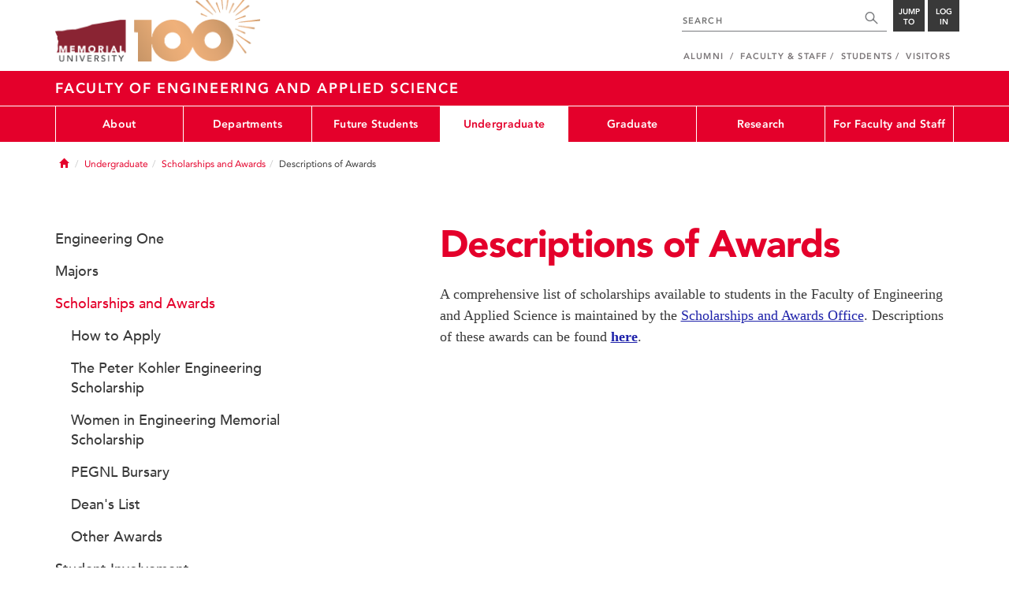

--- FILE ---
content_type: text/html; charset=UTF-8
request_url: https://www.mun.ca/engineering/undergraduate/scholarships-and-awards/descriptions-of-awards/
body_size: 8450
content:
<!DOCTYPE html >
<html lang="en-CA"
 prefix="og: http://ogp.me/ns# fb: http://ogp.me/ns/fb# foaf: http://xmlns.com/foaf/0.1/ dc: http://purl.org/dc/elements/1.1/"
 vocab="http://schema.org/"
 itemscope="" itemtype="http://schema.org/WebPage">

<head>
 <meta charset="utf-8"/>
<meta http-equiv="Content-type" content="text/html; charset=utf-8"/>
<meta http-equiv="X-UA-Compatible" content="IE=edge">
<meta name="viewport" content="width=device-width, initial-scale=1">
<link rel="canonical" href="https://www.mun.ca/engineering/undergraduate/scholarships-and-awards/descriptions-of-awards/"/>



 <script>(function (w, d, s, l, i) {
 w[l] = w[l] || [];
 w[l].push({
 'gtm.start': new Date().getTime(), event: 'gtm.js'
 });
 var f = d.getElementsByTagName(s)[0],
 j = d.createElement(s), dl = l != 'dataLayer' ? '&l=' + l : '';
 j.async = true;
 j.src =
 'https://www.googletagmanager.com/gtm.js?id=' + i + dl;
 f.parentNode.insertBefore(j, f);
 })(window, document, 'script', 'dataLayer', 'GTM-TB37L6');</script>

<title>Descriptions of Awards | Faculty of Engineering and Applied Science | Memorial University of
 Newfoundland</title>

<link rel="preload" href="https://www.mun.ca/appinclude/stratum/js/bowser.js?id=b1c67ec783de3038f2624bfa60b86643&x-stratum-cacheable-asset=1" as="script">
<link rel="preload" href="https://www.mun.ca/appinclude/stratum/js/jquery-bundle.js?id=c25ccce2e4c696de405a19bb617e33ef&x-stratum-cacheable-asset=1" as="script">
<link rel="preload" href="https://www.mun.ca/appinclude/stratum/js/app.js?id=42f847eca8d3c1d4e2f7c5dcbc75fbf8&x-stratum-cacheable-asset=1" as="script">
<link rel="preload" href="https://www.mun.ca/appinclude/stratum/css/app.css?id=cd8e0594519a3fa82167edd3abae0f47&x-stratum-cacheable-asset=1" as="style">
<link rel="preload" href="https://www.mun.ca/appinclude/stratum/css/bottom.css?id=1cb694a66fb44a1e90b5178806c4ff96&x-stratum-cacheable-asset=1" as="style">
<link rel="preload" href="https://www.mun.ca/appinclude/stratum/images/MUN_Logo_Tagline_RGB.png?5d9aacec60306618ddc2e7b5801b7673" as="image" >
<link rel="preload" href="https://www.mun.ca/appinclude/stratum/images/MUN_Logo_RGB.png?1e058e0f542b9b6d1b14a96c150cb0c6" as="image" >
<link rel="preload" href="https://www.mun.ca/appinclude/stratum/images/mun-100-masthead-logo.png?601f2833b7cd6b81024de65e5a57f986" as="image" >
<link rel="preload" href="https://www.mun.ca/appinclude/stratum/fonts/7147ec3a-8ff8-4ec9-8c5c-bd1571dc6ae6.woff2?074cfd4a4adbcfd11ebf4a50b0e83601" as="font" type="font/woff2" crossorigin="anonymous">
<link rel="preload" href="https://www.mun.ca/appinclude/stratum/fonts/icomoon.woff2?2799c2b799b9977e2f34ed509472c0a4" as="font" type="font/woff2" crossorigin="anonymous">
<link rel="preload" href="https://www.mun.ca/appinclude/stratum/fonts/2cac77ec-9bc0-4ee7-87e4-27650190744f.woff2?b88cd394783954e4599ae801d3a73aa6" as="font" type="font/woff2" crossorigin="anonymous">
<link rel="preload" href="https://www.mun.ca/appinclude/stratum/fonts/5a05cf7f-f332-456f-ae67-d8c26e0d35b3.woff2?de4f67b8545dc903765d53b0346df833" as="font" type="font/woff2" crossorigin="anonymous">
<link rel="preload" href="https://www.mun.ca/appinclude/stratum/fonts/b9ebb19d-88c1-4cbd-9baf-cf51972422ec.woff2?dd3441203c41f450912336d7f356115f" as="font" type="font/woff2" crossorigin="anonymous">
<link rel="preload" href="https://www.mun.ca/appinclude/stratum/fonts/c4352a95-7a41-48c1-83ce-d8ffd2a3b118.woff2?7ef7482c33eafdf91cb366853e3a4c4c" as="font" type="font/woff2" crossorigin="anonymous">

<meta name="copyright" content="Copyright (c) 2021 Memorial University of Newfoundland">
<meta name="title" content="Descriptions of Awards | Faculty of Engineering and Applied Science | Memorial University of Newfoundland">



 <meta name="keywords" content="">
 <meta name="description" content="A comprehensive list of scholarships available to students in the Faculty of Engineering and Applied Science is maintained by the Scholarships and Awards Office. Descriptions of these awards can be found here.">



<meta name="generator" content="Terminal Four"/>
<meta property="og:url" content="https://www.mun.ca/engineering/undergraduate/scholarships-and-awards/descriptions-of-awards/"/>
<meta property="og:type" content="website"/>
<meta property="og:locale" content="en_CA"/>
<meta property="og:site_name" content="Memorial University of Newfoundland"/>
<meta property="og:title" content="Descriptions of Awards | Faculty of Engineering and Applied Science"/>
<meta property="og:description" content="A comprehensive list of scholarships available to students in the Faculty of Engineering and Applied Science is maintained by the Scholarships and Awards Office. Descriptions of these awards can be found here."/>
<meta property="og:image" content="https://www.mun.ca/appinclude/stratum/images/social-media-default-icon.jpg?92048c39b648897691cd44b1aa982d3c&x-stratum-cacheable-asset=1"/>
<meta name="twitter:domain" content="www.mun.ca"/>
<meta name="twitter:title" content="Descriptions of Awards | Faculty of Engineering and Applied Science"/>
<meta name="twitter:description" content="A comprehensive list of scholarships available to students in the Faculty of Engineering and Applied Science is maintained by the Scholarships and Awards Office. Descriptions of these awards can be found here."/>
<meta name="twitter:card" content="summary_large_image"/>
<meta name="twitter:card" content="summary_large_image"/>
<meta name="twitter:image" content="https://www.mun.ca/appinclude/stratum/images/social-media-default-icon.jpg?92048c39b648897691cd44b1aa982d3c&x-stratum-cacheable-asset=1"/>

<script type="application/ld+json"> {
 "@context": "http://schema.org",
 "@type": "CollegeOrUniversity",
 "name": "Memorial University of Newfoundland",
 "url": "http://www.mun.ca",
 "sameAs": [
 "http://www.facebook.com/MemorialUniversity",
 "http://twitter.com/memorialu",
 "http://instagram.com/memorialuniversity",
 "http://www.youtube.com/user/MemorialUVideos",
 "http://memorialfutureu.tumblr.com/"
 ],
 "logo": "https://www.mun.ca/appinclude/stratum/images/gkg-mun-logo.jpg?8726997c62e4a5dbf8247b8c9adf4abc&x-stratum-cacheable-asset=1",
 "image": "https://www.mun.ca/appinclude/stratum/images/MUN_Logo_RGB.png?1e058e0f542b9b6d1b14a96c150cb0c6&x-stratum-cacheable-asset=1"
 }

</script>  <link rel="apple-touch-icon" sizes="57x57" href="/appinclude/stratum/favicon/apple-touch-icon-57x57.png">
<link rel="apple-touch-icon" sizes="114x114" href="/appinclude/stratum/favicon/apple-touch-icon-114x114.png">
<link rel="apple-touch-icon" sizes="72x72" href="/appinclude/stratum/favicon/apple-touch-icon-72x72.png">
<link rel="apple-touch-icon" sizes="144x144" href="/appinclude/stratum/favicon/apple-touch-icon-144x144.png">
<link rel="apple-touch-icon" sizes="60x60" href="/appinclude/stratum/favicon/apple-touch-icon-60x60.png">
<link rel="apple-touch-icon" sizes="120x120" href="/appinclude/stratum/favicon/apple-touch-icon-120x120.png">
<link rel="apple-touch-icon" sizes="76x76" href="/appinclude/stratum/favicon/apple-touch-icon-76x76.png">
<link rel="apple-touch-icon" sizes="152x152" href="/appinclude/stratum/favicon/apple-touch-icon-152x152.png">
<link rel="apple-touch-icon" sizes="180x180" href="/appinclude/stratum/favicon/apple-touch-icon-180x180.png">
<link rel="icon" type="image/png" href="/appinclude/stratum/favicon/favicon-192x192.png" sizes="192x192">
<link rel="icon" type="image/png" href="/appinclude/stratum/favicon/favicon-160x160.png" sizes="160x160">
<link rel="icon" type="image/png" href="/appinclude/stratum/favicon/favicon-96x96.png" sizes="96x96">
<link rel="icon" type="image/png" href="/appinclude/stratum/favicon/favicon-16x16.png" sizes="16x16">
<link rel="icon" type="image/png" href="/appinclude/stratum/favicon/favicon-32x32.png" sizes="32x32">
<meta name="msapplication-TileColor" content="#ffffff">
<meta name="msapplication-TileImage" content="/appinclude/stratum/favicon/mstile-144x144.png"> <link rel="stylesheet" type="text/css" href="https://www.mun.ca/appinclude/stratum/css/app.css?id=cd8e0594519a3fa82167edd3abae0f47&x-stratum-cacheable-asset=1"  defer/>
<script type="text/javascript" src="https://www.mun.ca/appinclude/stratum/js/bowser.js?id=b1c67ec783de3038f2624bfa60b86643&x-stratum-cacheable-asset=1"  ></script>
<script type="text/javascript" src="https://www.mun.ca/appinclude/stratum/js/jquery-bundle.js?id=c25ccce2e4c696de405a19bb617e33ef&x-stratum-cacheable-asset=1"  ></script>


<script type="application/x-stratum-config">[base64]</script>

 </head>

<body class="Red-185  section-54068  production-engineering  webp number-of-menu-items-7">
<noscript>
 <iframe src="https://www.googletagmanager.com/ns.html?id=GTM-TB37L6"
 height="0" width="0" style="display:none;visibility:hidden"></iframe>
</noscript>

<div id="outer-container" class="Red-185  section-54068  production-engineering  webp number-of-menu-items-7">

 <header itemscope itemtype="https://schema.org/WPHeader">
 <meta itemprop="name" content="Page Header"/>
 <meta itemprop="description" content="Search, Apply, Login and Navigate our Sites."/>
 <!--SEARCH AREA -->
 <div id="masthead-curtain" class="collapsed">
 <div class="container-fluid" id="masthead-curtain-close-wrapper">
 <div class="row">
 <div class="col-xs-12">
 <button class="pull-right masthead-curtain-close" id="masthead-curtain-close" aria-label="Close"
 title="Close"><span class="icon-close" aria-hidden="true" style=""></span></button>
 </div>
 </div>
 </div>
 <div id="masthead-curtain-content">
 <div id="search" class="hidden masthead-subject">
 <div class="container">
 <div class="row">
 <div class="masthead-item">
 <form method="get" action="//www.mun.ca/main/search.php" id="mcs-search-form">
 <div class="col-sm-12 col-md-offset-2 col-md-7">
 <div class="search-container">
 <label for="mcs-search-field" style="display: none;">Search:</label>
 <input id="mcs-search-field" placeholder="Search for..." type="text"
 class="typeahead" name="q" autocomplete="off"/>
 <input type="hidden" name="from" value="" id="mcs-from-field"/>
 </div>
 </div>
 <div class="col-sm-12 col-md-2 center-search-button">
 <button class="dropInnerButton search-btn" id="searchMUN">Search</button>
 </div>
 </form>
 </div>
 </div>
 <div class="az-links">
 <div class="row">
 <div class="col-xs-12 col-sm-4 col-lg-4">
 <div class="masthead-item" style="margin: 0;">
 <ul>
 <li>
 <a href="https://www.mun.ca/people_departments/a-z-listing/">A-Z Directory</a>
 </li>
 <li>
 <a href="https://www.mun.ca/main/become-a-student/">Admissions</a>
 </li>
 <li>
 <a href="https://www.mun.ca/university-calendar/">Calendar</a>
 </li>
 </ul>
 </div>
 </div>
 <div class="col-xs-12 col-sm-4 col-lg-4">
 <div class="masthead-item" style="margin: 0;">
 <ul>
 <li>
 <a href="https://www.mun.ca/campus_map/">Campus Maps</a>
 </li>
 <li>
 <a href="https://www.mun.ca/hr/careers/">Careers</a>
 </li>
 <li>
 <a href="https://www.mun.ca/people_departments/faculties-and-schools/">Faculties and Schools</a>
 </li>
 </ul>
 </div>
 </div>
 <div class="col-xs-12 col-sm-4 col-lg-4">
 <div class="masthead-item" style="margin: 0;">
 <ul>
 <li>
 <a href="https://www.mun.ca/international/">International</a>
 </li>
 <li>
 <a href="https://www.library.mun.ca/">Libraries</a>
 </li>
 <li>
 <a href="https://www.mun.ca/people_departments/">People and Departments</a>
 </li>
 </ul>
 </div>
 </div>
</div> </div>
 </div>
 </div>
 <div id="sitewide-menu" class="hidden masthead-subject">
 <div class="container sitewide-menu">
 <div class="row">
 <div class="col-md-12  col-lg-6">
 <div class="masthead-item" style="margin: 0;">
 <ul>
 <li>
 <a href="//www.mun.ca/main/about/">About</a>
 </li>
 <li>
 <a href="//www.mun.ca/main/become.php">Become A Student</a>
 </li>
 <li>
 <a href="//www.mun.ca/main/campuses.php">Campuses</a>
 </li>
 </ul>
 </div>
 </div>
 <div class="col-md-12  col-lg-6">
 <div class="masthead-item" style="margin: 0;">
 <ul>
 <li>
 <a href="//www.mun.ca//alumni/give/">Give to Memorial</a>
 </li>
 <li>
 <a href="//www.mun.ca/main/programs.php">Programs</a>
 </li>
 <li>
 <a href="http://www.mun.ca/research/">Research</a>
 </li>
 </ul>
 </div>
 </div>
 </div>
</div> <!--<div class="container sitewide-menu"></div>-->
 </div>
 <div id="audience-menu" class="hidden masthead-subject">
 <div class="container audience-menu">
 <div class="row">
 <div class="col-md-12  col-lg-4">
 <div class="masthead-item" style="margin: 0;">
 <ul>
 <li>
 <a href="//www.mun.ca//alumni/">Alumni</a>
 </li>
 <li>
 <a href="//www.mun.ca/main/facultyandstaff.php">Faculty &amp; Staff</a>
 </li>
 </ul>
 </div>
 </div>
 <div class="col-md-12  col-lg-4">
 <div class="masthead-item" style="margin: 0;">
 <ul>
 <li>
 <a href="//www.mun.ca/main/students.php">Students</a>
 </li>
 </ul>
 </div>
 </div>
 <div class="col-md-12  col-lg-4">
 <div class="masthead-item" style="margin: 0;">
 <ul>
 <li>
 <a href="//www.mun.ca/main/visitors/">Visitors</a>
 </li>
 </ul>
 </div>
 </div>
 </div>
</div> <!--<div class="container audience-menu"></div>-->
 </div>
 <!--APPLY AREA -->
 <div id="apply" class="hidden masthead-subject">
 <div class="container apply-menu">
 </div> </div>
 <!-- LOGIN AREA -->
 <div id="login" class="hidden masthead-subject">
 <div class="container services-menu">
 <div class="row">
 <div class="col-xs-10 col-xs-offset-1 col-md-8 col-md-offset-2">
 <div class="masthead-item">
 <ul>
 <li>
 <a href="https://my.mun.ca">my.mun.ca</a>
 </li>
 <li>
 <a href="https://online.mun.ca">Brightspace</a>
 </li>
 <li><a href="https://my.mun.ca/student">Student Self-Service</a></li>
 <li><a href="https://my.mun.ca/employee">Employee Self-Service</a></li>
 <li>
 <a href="https://www.mun.ca/its/services/email/">Email</a>
 </li>
 <li>
 <a href="http://www.mun.ca/iam/munlogin/">Other MUN Login Services</a>
 </li>
 </ul>
 </div>
 </div>
 </div>
</div>
 </div>
 </div>
</div>
 <div id="masthead">
 <!-- S: masthead -->

 <div class="container">
 <!-- S: masthead container-->

 <div class="row">
 <!-- S: masthead row-->

 <div class="col-sm-2 col-md-6" style="position:relative">
 <!--- S: masthead logo -->
 <a href="//www.mun.ca/main/" class="masthead-mun-logo"
 title="Memorial University of Newfoundland"
 aria-label="Memorial University">
 Memorial University
 </a>
 <a href="//www.mun.ca/100"
 class="masthead-mun-logo-100-overlay">100 site</a>
 <!--- E: masthead logo -->
 </div>

 <div class="col-sm-10 col-md-6">
 <div class="row">
 <!--- S: right row 1 -->

 <div class="col-md-12">
 <div id="masthead-actions" class="pull-right desktop-masthead-search">

 <form method="get" action="//www.mun.ca/main/search.php" id="ms-search-form">
 <input type="text" placeholder="SEARCH" class="ms-repace typeahead" name="q"
 autocomplete="off" id="ms-replace-search-input">
 <button type="submit" class="ms-replace"
 id="ms-search-btn"><span><!-- Search<br> --><span
 class="icon icon-search" aria-hidden="true"></span></span>
 </button>
 <input type="hidden" name="from" value="" id="mcs-from-field"/>
 </form>

 <div class="dropdown">
 <button type="button" id="jump-to" class="ms-replace dropdown-toggle"
 data-toggle="dropdown" aria-haspopup="true" aria-expanded="false"><span>
 Jump to</span>
 </button>
 <ul id="jumpToMenu" class="ms-replace dropdown-menu dropdown-menu-right"
 aria-labelledby="jump-to">
 <li>
 <a href="https://www.mun.ca/people_departments/a-z-listing/">A-Z Directory</a>
</li>
<li><a href="https://www.mun.ca/main/become-a-student/">Admissions</a></li>
<li><a href="https://www.mun.ca/university-calendar/">Calendar</a></li>
<li><a href="https://www.mun.ca/campus_map/">Campus Maps</a></li>
<li><a href="https://www.mun.ca/hr/careers/">Careers</a></li>
<li><a href="https://www.mun.ca/people_departments/faculties-and-schools/">Faculties
 and
 Schools</a>
</li>
<li><a href="https://www.mun.ca/international/">International</a></li>
<li><a href="https://www.library.mun.ca/">Libraries</a></li>
<li><a href="https://www.mun.ca/people_departments/">People and
 Departments</a></li> </ul>
 </div>

 <div class="dropdown">
 <button type="button" id="btn-login" class="ms-replace dropdown-toggle"
 data-toggle="dropdown" aria-haspopup="true"
 aria-expanded="false"><span>Log<br>in</span>
 </button>
 <ul id="loginMenu"
 class="ms-replace dropdown-menu dropdown-menu-right"
 aria-labelledby="btn-login">
 <li><a href="https://my.mun.ca">my.mun.ca</a></li>
<li><a href="https://online.mun.ca">Brightspace</a></li>
<li><a href="https://my.mun.ca/student">Student Self-Service</a></li>
<li><a href="https://my.mun.ca/employee">Employee Self-Service</a></li>
<li><a href="https://www.mun.ca/its/services/email/">Email</a></li>
<li><a href="http://www.mun.ca/iam/munlogin/">Other MUN Login Services</a>
</li>
 </ul>
 </div>

 </div>
 </div>
 <!--- E: right row 1 -->
 </div>


 <div class="row">
 <!--- S: right row 2 -->
 <div class="col-md-12">
 <nav id="masthead-nav" typeof="SiteNavigationElement">
 <ul class="nav navbar-nav pull-right" typeof="SiteNavigationElement">
 <li><a property="url" href="http://www.mun.ca/alumni"><span
 property="name">Alumni</span></a>
</li>
<li><a property="url" href="//www.mun.ca/main/facultyandstaff.php"><span
 property="name">Faculty &amp; Staff</span></a></li>
<li><a property="url" href="//www.mun.ca/main/students.php"><span
 property="name">Students</span></a></li>
<li><a property="url" href="//www.mun.ca/main/visitors/index.php"><span
 property="name">Visitors</span></a></li> </ul>
 </nav>
 </div>
 <!--- E: right row 2 -->
 </div>


 </div>
 <!-- E: masthead row-->
 </div>
 <!-- E: masthead container-->
 </div>
 <!-- E: masthead -->
</div>

 <div id="site-title-desktop" class="site-title hidden-sm hidden-xs">
 <div class="container">
 <div class="row">
 <div class="col-md-12">
 <h1><a href="/engineering/"
 class="t4-site-root">Faculty of Engineering and Applied Science </a>
 
 </h1></div>
 </div>
 </div>
 </div>
 <div id="menu">
 <nav class="navbar">
 <div class="container">
 <div class="navbar-header">
 <div class="pull-left" style="position:relative">
 <a href="//www.mun.ca/main/"><img
 src="https://www.mun.ca/appinclude/stratum/images/mun-100-masthead-logo.png?601f2833b7cd6b81024de65e5a57f986"
 class="mobile-mun-logo"></a>
 <a href="//www.mun.ca/100"
 class="masthead-mun-logo-100-overlay">100 site</a>
 </div>
 <div class="pull-right m-actions">
 <button type="button" class="masthead-curtain-open" data-target="#login" aria-label="Login"
 title="Login"><span class="text-btn">Login</span></button>
 <button type="button" class="masthead-curtain-open" data-target="#audience-menu"
 aria-label="Audience Menu" title="Audience"><span class="icon-user"
 aria-hidden="true"></span>
 </button>
 <button type="button" class="masthead-curtain-open site-search" data-target="#search"
 aria-label="Search" title="Search"><span class="icon-search"
 aria-hidden="true"></span></button>
 <button type="button" class="masthead-curtain-open navbar-toggle"
 data-target="#sitewide-menu" aria-label="Toggle navigation"><span class="icon-lines"
 aria-hidden="true"></span>
 </button>
 </div>
 </div>
 <nav id="top-menu" class="collapse navbar-collapse" typeof="SiteNavigationElement">
 <ul>
 <li><a href="/engineering/about/">About</a>
<ul class="multilevel-linkul-0">
<li><a href="/engineering/about/message-from-the-interim-dean/">Message from the Interim Dean</a></li>
<li><a href="/engineering/about/vision-and-mission/">Vision and Mission</a></li>
<li><a href="/engineering/about/strategic-plan/">Strategic Plan</a></li>
<li><a href="/engineering/about/safety/">Safety</a>
<ul class="multilevel-linkul-1">
<li><a href="/engineering/about/safety/ohs-committee-members/">OHS Committee Members</a></li>
<li><a href="/engineering/about/safety/ohs-meetings/">OHS Meetings</a></li>

</ul>

</li>
<li><a href="/engineering/about/history/">History</a></li>
<li><a href="/engineering/about/awards-and-honours/">Awards and Honours</a>
<ul class="multilevel-linkul-1">
<li><a href="/engineering/about/awards-and-honours/deans-awards/">Dean's Awards</a>
<ul class="multilevel-linkul-2">
<li><a href="/engineering/about/awards-and-honours/deans-awards/terms-of-reference/">Terms of Reference</a></li>
<li><a href="/engineering/about/awards-and-honours/deans-awards/nomination-form/">Nomination Form</a></li>

</ul>

</li>
<li><a href="/engineering/about/awards-and-honours/presidents-awards/">President's Awards</a></li>
<li><a href="/engineering/about/awards-and-honours/external-awards/">External Awards</a></li>

</ul>

</li>
<li><a href="https://www.mun.ca/engineering/news/?newsGroup=NEWS">News</a></li>
<li><a href="/engineering/about/engineering-exchange/">Engineering Exchange</a></li>
<li><a href="/engineering/about/employment-opportunities/">Employment Opportunities</a></li>
<li><a href="/engineering/about/dates-and-deadlines/">Dates and Deadlines</a></li>
<li><a href="https://mun.ca/mce/">Memorial Centre for Entrepreneurship</a></li>
<li><a href="/engineering/about/finance/">Finance</a></li>
<li><a href="/engineering/about/engineering-computing-services/">Engineering Computing Services</a>
<ul class="multilevel-linkul-1">
<li><a href="/engineering/about/engineering-computing-services/about-us/">About Us</a></li>
<li><a href="/engineering/about/engineering-computing-services/security/">Security</a>
<ul class="multilevel-linkul-2">
<li><a href="/engineering/about/engineering-computing-services/security/malicious-email/">Malicious Email</a></li>

</ul>

</li>
<li><a href="/engineering/about/engineering-computing-services/for-students/">For Students</a></li>
<li><a href="/engineering/about/engineering-computing-services/for-faculty-and-staff/">For Faculty and Staff</a></li>
<li><a href="/engineering/about/engineering-computing-services/audio-visual-and-video-conferencing/">Audio Visual and Video Conferencing</a></li>
<li><a href="/engineering/about/engineering-computing-services/support/">Support</a></li>
<li><a href="/engineering/about/engineering-computing-services/faq/">FAQ</a></li>
<li><a href="/engineering/about/engineering-computing-services/ticket-system-reference-guide/">Ticket System Reference Guide</a></li>
<li><a href="https://ecs.assist.com/portal">Submit a Ticket</a></li>

</ul>

</li>
<li><a href="/engineering/about/media/">Media</a>
<ul class="multilevel-linkul-1">
<li><a href="/engineering/about/media/news-releases/">News Releases</a></li>

</ul>

</li>
<li><a href="/engineering/about/contact-us/">Contact Us</a></li>
<li><a href="/engineering/community-and-alumni/for-alumni/50th-anniversary-celebrations/">50th Anniversary Celebrations</a></li>
<li><a href="/engineering/about/celebrating-women-in-engineering/">Celebrating Women in Engineering</a></li>

</ul>

</li><li><a href="/engineering/departments/">Departments</a>
<ul class="multilevel-linkul-0">
<li><a href="https://www.mun.ca/engineering/civil/">Civil Engineering</a></li>
<li><a href="https://www.mun.ca/engineering/ece/">Electrical and Computer Engineering</a></li>
<li><a href="https://www.mun.ca/engineering/mech/">Mechanical and Mechatronics Engineering</a></li>
<li><a href="https://www.mun.ca/engineering/ona/">Ocean and Naval Architectural Engineering</a></li>
<li><a href="https://www.mun.ca/engineering/process/">Process Engineering</a></li>

</ul>

</li><li><a href="/engineering/future-students/">Future Students</a>
<ul class="multilevel-linkul-0">
<li><a href="/engineering/future-students/why-mun-engineering/">Why MUN Engineering?</a></li>
<li><a href="/engineering/departments/">Academic Departments</a></li>
<li><a href="/engineering/undergraduate/">Undergraduate Studies</a></li>
<li><a href="/engineering/graduate/">Graduate Studies</a></li>
<li><a href="/engineering/future-students/how-to-apply/">How to Apply</a>
<ul class="multilevel-linkul-1">
<li><a href="/engineering/future-students/how-to-apply/direct-from-high-school/">Direct from High School</a></li>
<li><a href="/engineering/future-students/how-to-apply/current-students/">Current Students</a></li>
<li><a href="/engineering/future-students/how-to-apply/international-applicants-for-undergraduate-studies/">International Applicants for Undergraduate Studies</a></li>
<li><a href="/engineering/future-students/how-to-apply/transfer-applicants-for-undergraduate-studies/">Transfer Applicants for Undergraduate Studies</a></li>

</ul>

</li>
<li><a href="/engineering/future-students/frequently-asked-questions/">Frequently Asked Questions</a></li>
<li><a href="/engineering/future-students/global-student-ambassador-program/">Global Student Ambassador Program</a></li>

</ul>

</li><li><span class="currentbranch0"><a href="/engineering/undergraduate/">Undergraduate</a></span>
<ul class="multilevel-linkul-0">
<li><a href="/engineering/undergraduate/engineering-one/">Engineering One</a>
<ul class="multilevel-linkul-1">
<li><a href="/engineering/undergraduate/engineering-one/message-from-the-director-of-eo/">Message from the Director of EO</a></li>
<li><a href="/engineering/undergraduate/engineering-one/current-engineering-one-student-resources/">Current Engineering One Student Resources</a></li>
<li><a href="/engineering/undergraduate/engineering-one/eo-student-success-centre/">EO Student Success Centre</a></li>
<li><a href="/engineering/undergraduate/engineering-one/supplemental-instruction/">Supplemental Instruction</a></li>
<li><a href="/engineering/undergraduate/engineering-one/engineering-support-services/">Engineering Support Services</a></li>
<li><a href="/engineering/undergraduate/engineering-one/engineering-students-peer-network/">Engineering Students Peer Network</a></li>

</ul>

</li>
<li><a href="/engineering/undergraduate/majors/">Majors</a></li>
<li><span class="currentbranch1"><a href="/engineering/undergraduate/scholarships-and-awards/">Scholarships and Awards</a></span>
<ul class="multilevel-linkul-1">
<li><a href="/engineering/undergraduate/scholarships-and-awards/how-to-apply/">How to Apply</a></li>
<li><a href="/engineering/undergraduate/scholarships-and-awards/the-peter-kohler-engineering-scholarship/">The Peter Kohler Engineering Scholarship</a></li>
<li><a href="/engineering/undergraduate/scholarships-and-awards/women-in-engineering-memorial-scholarship/">Women in Engineering Memorial Scholarship</a></li>
<li><a href="/engineering/undergraduate/scholarships-and-awards/pegnl-bursary/">PEGNL Bursary</a></li>
<li><a href="/engineering/undergraduate/scholarships-and-awards/deans-list/">Dean's List</a></li>
<li><a href="/engineering/undergraduate/scholarships-and-awards/other-awards/">Other Awards</a></li>

</ul>

</li>
<li><a href="/engineering/undergraduate/student-involvement/">Student Involvement</a></li>
<li><a href="/engineering/undergraduate/technical-communications/">Technical Communications</a>
<ul class="multilevel-linkul-1">
<li><a href="/engineering/undergraduate/technical-communications/workshops/">Workshops</a>
<ul class="multilevel-linkul-2">
<li><a href="/engineering/undergraduate/technical-communications/workshops/citing-and-referencing/">Citing and Referencing</a></li>
<li><a href="/engineering/undergraduate/technical-communications/workshops/paraphrasing-and-quoting/">Paraphrasing and Quoting</a></li>
<li><a href="/engineering/undergraduate/technical-communications/workshops/structuring-a-report/">Structuring a Report</a></li>
<li><a href="/engineering/undergraduate/technical-communications/workshops/writing-foundations/">Writing Foundations</a></li>
<li><a href="/engineering/undergraduate/technical-communications/workshops/using-ai-ethically/">Using AI Ethically</a></li>
<li><a href="/engineering/undergraduate/technical-communications/workshops/finding-and-analyzing-sources/">Finding and Analyzing Sources</a></li>
<li><a href="/engineering/undergraduate/technical-communications/workshops/providing-details/">Providing Details</a></li>

</ul>

</li>
<li><a href="/engineering/undergraduate/technical-communications/schedule-a-meeting/">Schedule a Meeting</a></li>
<li><a href="/engineering/undergraduate/technical-communications/ask-a-question/">Ask a Question</a></li>

</ul>

</li>
<li><a href="/engineering/undergraduate/engineering-co-op-education-office/">Engineering Co-op Education Office</a>
<ul class="multilevel-linkul-1">
<li><a href="https://www.mun.ca/coop/programs/engineering/">Co-operative Education</a></li>
<li><a href="/engineering/undergraduate/engineering-co-op-education-office/contact-us/">Contact Us</a></li>

</ul>

</li>
<li><a href="/engineering/undergraduate/faculty-of-engineering-cad-credentials/">Faculty of Engineering CAD Credentials</a>
<ul class="multilevel-linkul-1">
<li><a href="/engineering/undergraduate/faculty-of-engineering-cad-credentials/cad-credential-offerings/">CAD Credential Offerings</a></li>
<li><a href="/engineering/undergraduate/faculty-of-engineering-cad-credentials/student-testimonials/">Student Testimonials</a></li>

</ul>

</li>
<li><a href="/engineering/undergraduate/contact-us/">Contact us</a></li>

</ul>

</li><li><a href="/engineering/graduate/">Graduate</a>
<ul class="multilevel-linkul-0">
<li><a href="/engineering/graduate/prospective-students/">Prospective Students</a>
<ul class="multilevel-linkul-1">
<li><a href="/engineering/graduate/prospective-students/graduate-applications/">Graduate Applications</a></li>
<li><a href="/engineering/graduate/prospective-students/frequently-asked-questions/">Frequently Asked Questions</a></li>
<li><a href="/engineering/graduate/prospective-students/student-experience-testimonials/">Student Experience Testimonials</a></li>

</ul>

</li>
<li><a href="/engineering/graduate/programs/">Programs</a>
<ul class="multilevel-linkul-1">
<li><a href="/engineering/graduate/programs/civil-engineering/">Civil Engineering</a></li>
<li><a href="/engineering/graduate/programs/computer-engineering/">Computer Engineering</a>
<ul class="multilevel-linkul-2">
<li><a href="/engineering/graduate/programs/computer-engineering/meng-and-phd/">MEng and PhD</a></li>
<li><a href="/engineering/graduate/programs/computer-engineering/masc/">MASc</a></li>

</ul>

</li>
<li><a href="/engineering/graduate/programs/software-engineering/">Software Engineering</a></li>
<li><a href="https://www.mun.ca/computerscience/graduate-students/master-of-artificial-intelligence-mai/" target="_blank">Artificial Intelligence</a></li>
<li><a href="/engineering/graduate/programs/electrical-engineering/">Electrical Engineering</a></li>
<li><a href="/engineering/graduate/programs/environmental-systems-engineering-and-management/">Environmental Systems Engineering and Management</a></li>
<li><a href="/engineering/graduate/programs/mechanical-engineering/">Mechanical Engineering</a></li>
<li><a href="/engineering/graduate/programs/energy-systems-engineering/">Energy Systems Engineering</a></li>
<li><a href="/engineering/graduate/programs/ocean-and-naval-architectural-engineering/">Ocean and Naval Architectural Engineering</a></li>
<li><a href="/engineering/graduate/programs/oil-and-gas-engineering/">Oil and Gas Engineering</a>
<ul class="multilevel-linkul-2">
<li><a href="/engineering/graduate/programs/oil-and-gas-engineering/meng-and-phd/">M.Eng. and PhD</a></li>
<li><a href="/engineering/graduate/programs/oil-and-gas-engineering/masc/">MASc.</a></li>

</ul>

</li>
<li><a href="/engineering/graduate/programs/process-engineering/">Process Engineering</a></li>
<li><a href="/engineering/graduate/programs/safety-and-risk-engineering/">Safety and Risk Engineering</a></li>
<li><a href="/engineering/graduate/programs/sustainable-infrastructure-engineering/">Sustainable Infrastructure Engineering</a></li>
<li><a href="/engineering/graduate/programs/graduate-diploma-programs/">Graduate Diploma Programs</a>
<ul class="multilevel-linkul-2">
<li><a href="/engineering/graduate/programs/graduate-diploma-programs/communications-engineering/">Communications Engineering</a></li>

</ul>

</li>

</ul>

</li>
<li><a href="/engineering/graduate/webinars/">Webinars</a></li>
<li><a href="/engineering/graduate/graduate-internship-program-2026/">Graduate Internship Program 2026</a></li>
<li><a href="/engineering/graduate/international-agreements-and-funding/">International Agreements and Funding</a></li>
<li><a href="/engineering/graduate/funding-and-scholarships/">Funding and Scholarships</a></li>
<li><a href="/engineering/graduate/women-in-engineering/">Women in Engineering</a></li>
<li><a href="/engineering/graduate/student-news/">Student News</a></li>
<li><a href="/engineering/graduate/new-graduate-students/">New Graduate Students</a>
<ul class="multilevel-linkul-1">
<li><a href="/engineering/graduate/new-graduate-students/mengphd/">M.Eng/PhD</a></li>
<li><a href="/engineering/graduate/new-graduate-students/masc/">MASc.</a></li>

</ul>

</li>
<li><a href="/engineering/graduate/current-student-resources/">Current Student Resources</a>
<ul class="multilevel-linkul-1">
<li><a href="/engineering/graduate/current-student-resources/courses-and-schedules/">Courses and Schedules</a></li>
<li><a href="/engineering/graduate/current-student-resources/making-a-study-plan-and-effective-study-techniques/">Making a Study Plan and Effective Study Techniques</a></li>
<li><a href="/engineering/graduate/current-student-resources/student-ta-application/">Student TA Application</a></li>
<li><a href="/engineering/graduate/current-student-resources/student-travel-requests/">Student Travel Requests</a></li>
<li><a href="/engineering/graduate/current-student-resources/student-space-requests/">Student Space Requests</a></li>

</ul>

</li>
<li><a href="/engineering/graduate/engineering-graduate-student-societies/">Engineering Graduate Student Societies</a></li>
<li><a href="/engineering/graduate/instructor-ta-requests/">Instructor TA Requests</a></li>
<li><a href="/engineering/graduate/events/">Events</a>
<ul class="multilevel-linkul-1">
<li><a href="/engineering/graduate/events/other-events/">Other Events</a></li>

</ul>

</li>
<li><a href="/engineering/graduate/opportunities/">Opportunities</a></li>
<li><a href="/engineering/graduate/contact-us/">Contact us</a></li>

</ul>

</li><li><a href="https://www.mun.ca/engineering/research/">Research</a></li><li><a href="/engineering/for-faculty-and-staff/">For Faculty and Staff</a>
<ul class="multilevel-linkul-0">
<li><a href="/engineering/for-faculty-and-staff/instructor-resources/">Instructor Resources</a></li>
<li><a href="/engineering/for-faculty-and-staff/engineering-and-applied-science-advisory-council/">Engineering and Applied Science Advisory Council</a></li>
<li><a href="/engineering/for-faculty-and-staff/committees/">Committees</a></li>
<li><a href="/engineering/about/safety/">Safety</a></li>
<li><a href="/engineering/for-faculty-and-staff/policy-/">Policy </a>
<ul class="multilevel-linkul-1">
<li><a href="/engineering/for-faculty-and-staff/policy-/policy-documents/">Policy Documents</a></li>

</ul>

</li>
<li><a href="/engineering/for-faculty-and-staff/forms/">Forms</a>
<ul class="multilevel-linkul-1">
<li><a href="/engineering/for-faculty-and-staff/forms/travel/">Travel</a></li>
<li><a href="/engineering/for-faculty-and-staff/forms/purchasing/">Purchasing</a></li>
<li><a href="/engineering/for-faculty-and-staff/forms/other/">Other</a></li>

</ul>

</li>
<li><a href="/engineering/for-faculty-and-staff/space-requests/">Space Requests</a></li>

</ul>

</li><li><a href="/engineering/herf/">HERF</a>
<ul class="multilevel-linkul-0">
<li><a href="/engineering/herf/building/">Building</a></li>
<li><a href="/engineering/herf/icing-wind-tunnel-over-wave-basin/">Icing Wind Tunnel Over Wave Basin</a></li>
<li><a href="/engineering/herf/sliding-load-apparatus/">Sliding Load Apparatus</a></li>
<li><a href="/engineering/herf/high-impact-indentation-apparatus/">High Impact Indentation Apparatus</a></li>
<li><a href="/engineering/herf/mts-biaxial-test-system/">MTS Biaxial Test System</a></li>
<li><a href="/engineering/herf/other-supporting-systems/">Other Supporting Systems</a></li>
<li><a href="/engineering/herf/tentative-timelines/">Tentative Timelines</a></li>
<li><a href="/engineering/herf/contact/">Contact</a></li>

</ul>

</li> </ul>
 </nav>
 </div>
 </nav>
 </div>
 <div id="site-title-mobile" class="site-title visible-sm visible-xs">
 <div class="container">
 <div class="row">
 <div class="col-xs-10">
 <h1><a href="#" class="t4-site-root">Faculty of Engineering and Applied Science</a>
 
 </h1></div>
 <div class="col-xs-2">
 <button type="button" class="btn sub-menu-button pull-right" data-toggle="collapse"
 data-target="#sub-menu" aria-label="Toggle navigation"
 style="padding: 15px 5px 15px 0;"><span class="icon-chev-down" aria-hidden="true"
 style="color: white;"></span></button>
 </div>
 </div>
 </div>
 </div>
</header>
<div id="mobile-menu-container">
 <div class="container">
 <div class="row">
 <nav class="sub-menu col-sm-12 collapse" id="sub-menu" typeof="SiteNavigationElement">

 </nav>
 </div>
 </div>
</div>



 <div id="content">

 <div class="container">

  <div class="row breadcrumb-row">
 <div class="md-col-12">

 <ul class="breadcrumb">
 <li>
 <a href="/engineering/">
 <span class="glyphicon glyphicon-home" aria-hidden="true"></span>
 <span class="sr-only">Home</span>
 </a>
 </li>
 <li><a href="/engineering/undergraduate/">Undergraduate</a></li><li><a href="/engineering/undergraduate/scholarships-and-awards/">Scholarships and Awards</a></li><li>Descriptions of Awards</li>  </ul>
 </div>
 </div>
  <div class="row">
 <div class="col-md-12">
  </div>
 </div>
 <div class="row">

 <div class="col-md-7 col-md-offset-1 col-md-push-4">
 <div id="call-to-action-mobile-widget-container" data-type="MCT"></div>
 <div id="content-body" typeof="WebPage">
   <h1 property="name" class="page-title">Descriptions of Awards</h1>
 

 <main property="mainEntityOfPage">
 <div id="sb-content-inside">
 <!-- SB START CONTENT -->
 







<span id="d.en.189428"></span>
<div class="memorial-basic-content">
  

<!-- SB START CONTENT --> 
<p>A comprehensive list of scholarships available to students in the Faculty of Engineering and Applied Science is maintained by the <a href="https://www.mun.ca/scholarships/scholarships/">Scholarships and Awards Office</a>. Descriptions of these awards can be found <strong><a href="https://www.mun.ca/scholarships/scholarships/current/engineering.php">here</a></strong>.</p> 
<!-- SB END CONTENT -->
</div><!-- SB END CONTENT -->

</div>
</main>
</div>
</div>

<div class="col-md-4 col-md-pull-8">
   <div class="hidden-xs hidden-sm">
 <div id="left-menu">
 <ul><li><a href="/engineering/undergraduate/engineering-one/">Engineering One</a></li><li><a href="/engineering/undergraduate/majors/">Majors</a></li><li><span class="currentbranch0"><a href="/engineering/undergraduate/scholarships-and-awards/">Scholarships and Awards</a></span>
<ul class="multilevel-linkul-0">
<li><a href="/engineering/undergraduate/scholarships-and-awards/how-to-apply/">How to Apply</a></li>
<li><a href="/engineering/undergraduate/scholarships-and-awards/the-peter-kohler-engineering-scholarship/">The Peter Kohler Engineering Scholarship</a></li>
<li><a href="/engineering/undergraduate/scholarships-and-awards/women-in-engineering-memorial-scholarship/">Women in Engineering Memorial Scholarship</a></li>
<li><a href="/engineering/undergraduate/scholarships-and-awards/pegnl-bursary/">PEGNL Bursary</a></li>
<li><a href="/engineering/undergraduate/scholarships-and-awards/deans-list/">Dean's List</a></li>
<li><a href="/engineering/undergraduate/scholarships-and-awards/other-awards/">Other Awards</a></li>

</ul>

</li><li><a href="/engineering/undergraduate/student-involvement/">Student Involvement</a></li><li><a href="/engineering/undergraduate/technical-communications/">Technical Communications</a></li><li><a href="/engineering/undergraduate/engineering-co-op-education-office/">Engineering Co-op Education Office</a></li><li><a href="/engineering/undergraduate/faculty-of-engineering-cad-credentials/">Faculty of Engineering CAD Credentials</a></li><li><a href="/engineering/undergraduate/contact-us/">Contact us</a></li></ul> </div>
 </div>
  <div id="leftside-widget-container">
  </div>
 </div>

</div>
</div>
<!-- Related links desktop start here -->
<!--
<div id="related-content" class="cover-row grey-row"><div class="container"><div class="row"><h1>Related Content</h1><div class="col-xs-12"><ul><li><a href="" target="_blank"></a></li></ul></div></div></div></div> -->
<div id="quick-links-container"></div>

</div>
<footer id="footer" itemscope itemtype="https://schema.org/WPFooter">
 <meta itemprop="name" content="Page Footer"/>
 <meta itemprop="description" content="Important Links, Social, Copyright and Last Updated Content"/>
 <div class="container">
 <div class="row">
 <div class="col-sm-6">
 <div id="footer-mun-logo" ></div>
 <div id="footer-tag-line">
 <p>Newfoundland and Labrador's University</p>
 </div>
 <div>
 <ul class="footer-social-media" itemprop="hasPart" itemscope
 itemtype="https://schema.org/WebPageElement">
 <meta itemprop="name" content="Social Media Links"/>
 <meta itemprop="description" content="Links to our main social media pages"/>
  <li itemprop="hasPart" itemscope itemtype="https://schema.org/WebPageElement">
 <a itemprop="url" class="icon-footer-facebook" rel="noreferrer noopener"
 href="https://www.facebook.com/MemorialUniversity"
 target="_blank">
 <span itemprop="name" class="label">Facebook</span>
 <meta itemprop="description" content="MemorialU Facebook Page"/>
 </a></li>
 <li itemprop="hasPart" itemscope itemtype="https://schema.org/WebPageElement">
 <a itemprop="url" class="icon-footer-instagram" rel="noreferrer noopener"
 href="https://www.instagram.com/memorialuniversity/"
 target="_blank">
 <span itemprop="name" class="label">Instagram</span>
 <meta itemprop="description" content="MemorialU Instagram Channel"/>
 </a>
 </li>
 <li itemprop="hasPart" itemscope itemtype="https://schema.org/WebPageElement">
 <a itemprop="url" class="icon-footer-youtube" rel="noreferrer noopener"
 href="https://www.youtube.com/user/MemorialUVideos"
 target="_blank">
 <span itemprop="name" class="label">Youtube</span>
 <meta itemprop="description" content="MemorialU Youtube Channel"/>
 </a>
 </li>
 <li itemprop="hasPart" itemscope itemtype="https://schema.org/WebPageElement">
 <a itemprop="url" class="icon-footer-linkedin" rel="noreferrer noopener"
 href="https://www.linkedin.com/school/memorial-university-of-newfoundland/"
 target="_blank">
 <span itemprop="name" class="label">Linked</span>
 <meta itemprop="description" content="MemorialU LInked"/>
 </a>
 </li>
 <li itemprop="hasPart" itemscope itemtype="https://schema.org/WebPageElement">
 <a itemprop="url" class="icon-footer-tiktok" rel="noreferrer noopener"
 href="https://www.tiktok.com/@memorialu?lang=en"
 target="_blank">
 <span itemprop="name" class="label">Tiktok</span>
 <meta itemprop="description" content="MemorialU Tiktok"/>
 </a>
 </li>
 </ul>
 <hr/>
 <div id="lands-statement">
 <p>
 We acknowledge that the lands on which Memorial
 University's campuses are situated are in the traditional
 territories of diverse Indigenous groups, and
 we acknowledge with respect the diverse histories
 and cultures of the Beothuk, Mi'kmaq, Innu, and
 Inuit of this province.
 </p>
 </div>
 </div>
 </div>
 <div class="col-sm-6">
 <hr/>
 <ul class="footer-links" itemprop="hasPart" itemscope itemtype="https://schema.org/WebPageElement">
 <meta itemprop="name" content="Footer Links"/>
 <meta itemprop="description" content="Common Important Footer Links"/>
 <li itemprop="hasPart" itemscope itemtype="https://schema.org/WebPageElement">
 <a itemprop="url" href="https://www.mun.ca/people_departments/a-z-listing/"><span
 itemprop="name">A-Z Directory</span></a></li>
 <li itemprop="hasPart" itemscope itemtype="https://schema.org/WebPageElement">
 <a itemprop="url" href="https://www.mun.ca/main/accessibility/"><span itemprop="name">Accessibility</span></a>
 </li>
 <li itemprop="hasPart" itemscope itemtype="https://schema.org/WebPageElement">
 <a itemprop="url" href="https://www.mun.ca/hr/careers/"><span itemprop="name">Careers</span></a>
 </li>
 <li itemprop="hasPart" itemscope itemtype="https://schema.org/WebPageElement">
 <a itemprop="url" href="https://www.mun.ca/people_departments/"><span
 itemprop="name">Contact</span></a></li>
 <li itemprop="hasPart" itemscope itemtype="https://schema.org/WebPageElement">
 <a itemprop="url" href="https://www.mun.ca/emergency/"><span itemprop="name">Emergency</span></a>
 </li>
 <li itemprop="hasPart" itemscope itemtype="https://schema.org/WebPageElement">
 <a itemprop="url" href="https://www.mun.ca/iap/"><span
 itemprop="name">Privacy</span></a>
 </li>
 <li itemprop="hasPart" itemscope itemtype="https://schema.org/WebPageElement">
 <a itemprop="url" href="/feedback/"><span
 itemprop="name">Web Feedback</span></a>
 </li>
 </ul>
 <hr/>
 </div>
 </div>
 <div id="footer-links-bottom">
 <div class="row">
 <div class="col-sm-12">
 <ul class="extra-links">
  <a class="hideSiteMapLink" href="/engineering/site-map/">Site
 Map</a>
   <li><span class="hideSiteMapLink"> | </span><a
 href="https://t4.mun.ca/terminalfour/page/directEdit#edit/196/en/54068"
 target="_blank">Last Updated: Jan 18, 2022</a></li>
 </ul>
 </div>
 </div>
 <div class="row">
 <div class="col-sm-6">
 <div class="copyright">
 <a href="https://www.mun.ca/copyright/website_copyright.php">
 Copyright @2026 Memorial University of Newfoundland.
 </a>
 </div>
 </div>
 <div class="col-sm-6">
 <div class="copyright-place">
 <a href="https://www.google.com/maps/search/Newfoundland+and+Labrador+Canada" target="_blank">
 Newfoundland and Labrador, Canada.
 </a>
 </div>
 </div>
 </div>
 </div>
 </div>
</footer>


<script type="application/x-stratum-environment" data-value="production.engineering"></script>


<!--<script src="//clf.mun.ca/bedrock/public/assets/baratheon/js/vendor.min.js?1568216557" defer></script>-->
<!--<script src="//clf.mun.ca/bedrock/public/assets/baratheon/js/template.min.js?1568216557" defer></script>-->

<script type="text/javascript" src="https://www.mun.ca/appinclude/stratum/js/app.js?id=42f847eca8d3c1d4e2f7c5dcbc75fbf8&x-stratum-cacheable-asset=1"  defer></script>
<link rel="stylesheet" type="text/css" href="https://www.mun.ca/appinclude/stratum/css/bottom.css?id=1cb694a66fb44a1e90b5178806c4ff96&x-stratum-cacheable-asset=1"  defer/>


</div>



</body>

</html>